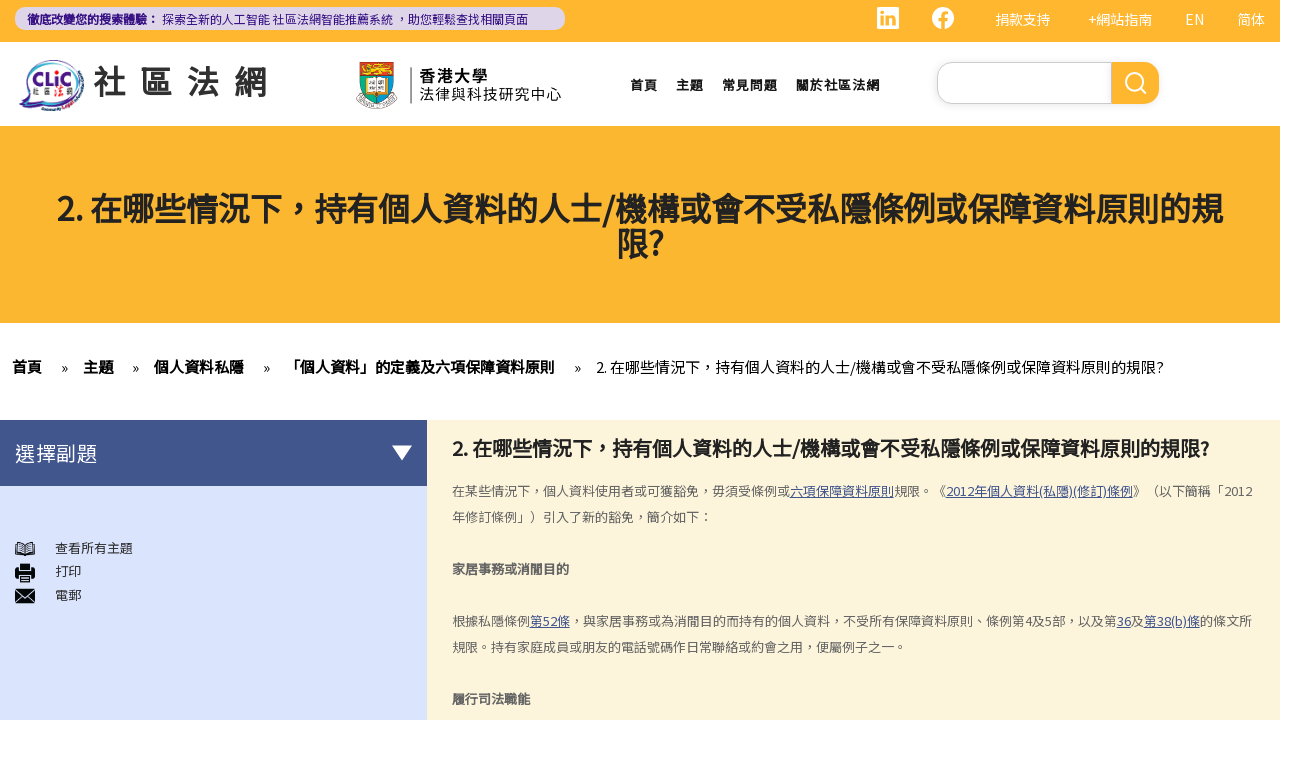

--- FILE ---
content_type: text/html; charset=UTF-8
request_url: https://clic.org.hk/zh/topics/personalDataPrivacy/6_data_protection_principles/q2
body_size: 16740
content:
<!DOCTYPE html>
<html lang="zh-hant" dir="ltr" prefix="content: http://purl.org/rss/1.0/modules/content/  dc: http://purl.org/dc/terms/  foaf: http://xmlns.com/foaf/0.1/  og: http://ogp.me/ns#  rdfs: http://www.w3.org/2000/01/rdf-schema#  schema: http://schema.org/  sioc: http://rdfs.org/sioc/ns#  sioct: http://rdfs.org/sioc/types#  skos: http://www.w3.org/2004/02/skos/core#  xsd: http://www.w3.org/2001/XMLSchema# ">
  <head> 
    <meta charset="utf-8" />
<link rel="canonical" href="https://clic.org.hk/zh/topics/personalDataPrivacy/6_data_protection_principles/q2" />
<meta name="Generator" content="Drupal 10 (https://www.drupal.org)" />
<meta name="MobileOptimized" content="width" />
<meta name="HandheldFriendly" content="true" />
<meta name="viewport" content="width=device-width, initial-scale=1.0" />
<link rel="icon" href="/sites/default/files/logo_0_0.png" type="image/png" />
<link rel="alternate" hreflang="en" href="https://clic.org.hk/en/topics/personalDataPrivacy/6_data_protection_principles/q2" />
<link rel="alternate" hreflang="zh-hant" href="https://clic.org.hk/zh/topics/personalDataPrivacy/6_data_protection_principles/q2" />
<link rel="alternate" hreflang="zh-hans" href="https://clic.org.hk/cn/topics/personalDataPrivacy/6_data_protection_principles/q2" />
<link rel="prev" href="/zh/topics/personalDataPrivacy/6_data_protection_principles/q1" />
<link rel="up" href="/zh/topics/personalDataPrivacy/6_data_protection_principles" />
<link rel="next" href="/zh/topics/personalDataPrivacy/6_data_protection_principles/q3" />

    <link rel="icon" href="/sites/default/files/android-icon-192x192.png" sizes="192x192" />
    <link rel="apple-touch-icon" href="/sites/default/files/apple-icon-180x180.png" sizes="180x180" />
    <title>2. 在哪些情況下，持有個人資料的人士/機構或會不受私隱條例或保障資料原則的規限? | Community Legal Information Centre (CLIC)</title>
    <link rel="stylesheet" media="all" href="/sites/default/files/css/css_Z-Bulzly4inhq9oXzKigBbW2mbyI7dtUrVdxvEK8c2c.css?delta=0&amp;language=zh-hant&amp;theme=gavias_amon&amp;include=eJxVjUEKwzAMBD_k2o_pA4Jiq0ZUsYpXDvj3SSBQctnDzMBiwnlLK4FDpV0IC23WUlVbSV_wqdJqUJo2fCmCbDv3maxxNg3ZOqfSx4_0ze5nigAnF7hk3Cb-yePjmoivtFj4Q0P9AHbON60" />
<link rel="stylesheet" media="all" href="/sites/default/files/css/css_Q5DWUwBouigkpk6dHxXxyp4xb8R1vmr4b8qkOI5jAlA.css?delta=1&amp;language=zh-hant&amp;theme=gavias_amon&amp;include=eJxVjUEKwzAMBD_k2o_pA4Jiq0ZUsYpXDvj3SSBQctnDzMBiwnlLK4FDpV0IC23WUlVbSV_wqdJqUJo2fCmCbDv3maxxNg3ZOqfSx4_0ze5nigAnF7hk3Cb-yePjmoivtFj4Q0P9AHbON60" />
<link rel="stylesheet" media="all" href="//fonts.googleapis.com/css?family=Hind:400,300,700,500" />
<link rel="stylesheet" media="all" href="/sites/default/files/css/css_gVtSD-qG_egFcqXGUJtH314KbUl_PKJjfi80cQCKJgY.css?delta=3&amp;language=zh-hant&amp;theme=gavias_amon&amp;include=eJxVjUEKwzAMBD_k2o_pA4Jiq0ZUsYpXDvj3SSBQctnDzMBiwnlLK4FDpV0IC23WUlVbSV_wqdJqUJo2fCmCbDv3maxxNg3ZOqfSx4_0ze5nigAnF7hk3Cb-yePjmoivtFj4Q0P9AHbON60" />


    <script src="/sites/default/files/js/js_dlPoISoxceQqmaMszDq_1z0AICo_yKx4EmsBh14ec_w.js?scope=header&amp;delta=0&amp;language=zh-hant&amp;theme=gavias_amon&amp;include=eJxVjUEKwzAMBD_k2o_pA4Jiq0ZUsYpXDvj3SSBQctnDzMBiwnlLK4FDpV0IC23WUlVbSV_wqdJqUJo2fCmCbDv3maxxNg3ZOqfSx4_0ze5nigAnF7hk3Cb-yePjmoivtFj4Q0P9AHbON60"></script>


    
    
        <script async src="https://www.googletagmanager.com/gtag/js?id=G-PFCKBJG354"></script>
    <script>
      window.dataLayer = window.dataLayer || [];
      function gtag(){dataLayer.push(arguments);}
      gtag('js', new Date());

      gtag('config', 'G-PFCKBJG354');
    </script>
  </head>
  <body class="layout-no-sidebars not-preloader">
  
    <a href="#main-content" class="visually-hidden focusable">
      移至主內容
    </a>
    
      <div class="dialog-off-canvas-main-canvas" data-off-canvas-main-canvas>
    
<div class="body-page">
	 

      <header id="header" class="header-v1"><meta http-equiv="Content-Type" content="text/html; charset=utf-8">
  
      <div class="topbar">
      <div class="topbar-inner">
        <div class="container">
          <div class="content">  <div>
    <div class="language-switcher-language-url topbarlang block block-language block-language-blocklanguage-interface" id="block-languageswitcher-2" role="navigation">
  
      <h2 class="block-title" ><span>Language switcher</span></h2>
    
      <div class="content block-content">
      <ul class="links"><li hreflang="en" data-drupal-link-system-path="node/846" class="en"><a href="/en/topics/personalDataPrivacy/6_data_protection_principles/q2" class="language-link" hreflang="en" data-drupal-link-system-path="node/846">EN</a></li><li hreflang="zh-hans" data-drupal-link-system-path="node/846" class="zh-hans"><a href="/cn/topics/personalDataPrivacy/6_data_protection_principles/q2" class="language-link" hreflang="zh-hans" data-drupal-link-system-path="node/846">简体</a></li><li></li></ul>
    </div>
  </div>
<div id="block-sitemapblockzh-2" class="topbarsitemap block block-block-content block-block-content05f0ac50-90ed-4821-9606-1236db6934d2">
  
      <h2 class="block-title" ><span>Sitemap Block (Zh)</span></h2>
    
      <div class="content block-content">
        <div class="layout layout--onecol">
    <div  class="layout__region layout__region--content">
                  <div><div style="display:flex;"><a style="display:inline;height:22px;" href="https://www.linkedin.com/showcase/clichk/"><svg height="22px" viewbox="0 0 16 16 " width="22px" xmlns="http://www.w3.org/2000/svg"><path d="M0 1.146C0 .513.526 0 1.175 0h13.65C15.474 0 16 .513 16 1.146v13.708c0 .633-.526 1.146-1.175 1.146H1.175C.526 16 0 15.487 0 14.854V1.146zm4.943 12.248V6.169H2.542v7.225h2.401zm-1.2-8.212c.837 0 1.358-.554 1.358-1.248-.015-.709-.52-1.248-1.342-1.248-.822 0-1.359.54-1.359 1.248 0 .694.521 1.248 1.327 1.248h.016zm4.908 8.212V9.359c0-.216.016-.432.08-.586.173-.431.568-.878 1.232-.878.869 0 1.216.662 1.216 1.634v3.865h2.401V9.25c0-2.22-1.184-3.252-2.764-3.252-1.274 0-1.845.7-2.165 1.193v.025h-.016a5.54 5.54 0 0 1 .016-.025V6.169h-2.4c.03.678 0 7.225 0 7.225h2.4z" fill="white"></path></svg></a><a style="display:inline;height:22px;padding-right:8px;" href="https://www.facebook.com/people/Community-Legal-Information-Centre-%E7%A4%BE%E5%8D%80%E6%B3%95%E7%B6%B2/100092315826255/"><svg height="22px" viewbox="0 0 16 16" width="22px" xmlns="http://www.w3.org/2000/svg"><path d="M16 8.049c0-4.446-3.582-8.05-8-8.05C3.58 0-.002 3.603-.002 8.05c0 4.017 2.926 7.347 6.75 7.951v-5.625h-2.03V8.05H6.75V6.275c0-2.017 1.195-3.131 3.022-3.131.876 0 1.791.157 1.791.157v1.98h-1.009c-.993 0-1.303.621-1.303 1.258v1.51h2.218l-.354 2.326H9.25V16c3.824-.604 6.75-3.934 6.75-7.951z" fill="white"></path></svg></a><div style="display:inline;padding-right:4px;vertical-align:middle;"><a href="https://eform.giving.hku.hk/zend/online_donation/community_legal_information_centre">捐款支持</a></div><div style="display:inline;vertical-align:middle;"><a href="/zh/sitemap">+網站指南</a></div></div></div>
      
    </div>
  </div>

    </div>
  </div>
<div id="block-gavias-amon-crecnews" class="block block-block-content block-block-contentf5e76c9d-c5ed-4c97-bb7b-07514a97853f no-title">
  
    
      <div class="content block-content">
        <div class="layout layout--onecol">
    <div  class="layout__region layout__region--content">
                  <div><div class="visible-md-block" style="background-color:#ded6e8;border-radius:10px;margin:0px;max-width:47%;"><p style="line-height:1.25;padding:2px 8px 2px 12px;"><a style="color:#391385;font-size:12px;padding-left:0px;" href="https://clic.org.hk/app/recommender"><strong>徹底改變您的搜索體驗：</strong> 探索全新的人工智能 <span style="text-decoration:underline solid 1px;text-underline-offset:1px;">社區法網智能推薦系統</span> ，助您輕鬆查找相關頁面</a></p></div><div class="visible-lg-block" style="background-color:#ded6e8;border-radius:10px;max-width:44%;"><p style="line-height:1.25;padding:3px 8px 3px 12px;"><a style="color:#391385;font-size:12px;padding-left:0px;" href="https://clic.org.hk/app/recommender"><strong>徹底改變您的搜索體驗：</strong> 探索全新的人工智能 <span style="text-decoration:underline solid 1px;text-underline-offset:1px;">社區法網智能推薦系統</span> ，助您輕鬆查找相關頁面</a></p></div><div class="container-fluid hidden-md hidden-lg"><div class="row"><div class="col-xs-12 col-md-6" style="background-color:#ded6e8;border-radius:10px;margin:0px;padding:0px;"><p style="line-height:1.2;padding:3px 10px 3px 10px;"><a style="color:#391385;font-size:12px;padding-left:0px;" href="https://clic.org.hk/app/recommender"><strong>徹底改變您的搜索體驗：</strong> 探索全新的人工智能 <span style="text-decoration:underline solid 1px;text-underline-offset:1px;">社區法網智能推薦系統</span> ，助您輕鬆查找相關頁面</a></p></div></div></div></div>
      
    </div>
  </div>

    </div>
  </div>

  </div>
</div> 
        </div>
      </div>
    </div>
  
      

                                                      
                                                                              			   				  			   		                      			   				  			   		          
                              
      
      <div id="custom_header">
    <div class="container">
        <div class="row">
            <div class="col-lg-4 col-md-4 col-sm-4 col-xs-8 branding customlogo">
                                    <div>
    <div id="block-logo" class="block block-block-content block-block-content35a3197c-937b-4ad0-a8e9-144b34c8d825 no-title">
  
    
      <div class="content block-content">
        <div class="layout layout--onecol">
    <div  class="layout__region layout__region--content">
                  <div><p><a href="/zh"><img alt="logo" data-entity-type="file" data-entity-uuid="3a4dd9f7-429a-40cc-b6c5-91f227fd733d" src="/sites/default/files/inline-images/logo.gif" width="150" height="117" /></a><a href="/zh">社區法網</a></p>
</div>
      
    </div>
  </div>

    </div>
  </div>

  </div>

                            </div>
            <div class="col-lg-3 col-md-3 col-sm-4 col-xs-8 branding2 customlogo">
                                    <div>
    <div id="block-headercssblock-2" class="block block-block-content block-block-content084e331b-8ff0-45f1-b64e-b7ceb5c189a2 no-title">
  
    
      <div class="content block-content">
        <div class="layout layout--onecol">
    <div  class="layout__region layout__region--content">
                  <div><style type="text/css">
/*<![CDATA[*/

@media not all and (min-resolution:.001dpcm){ 
	@supports (-webkit-appearance:none) and (stroke-color:transparent) {
	    .branding{
			width:36% !important; 
		}
		.navigation .gva_menu > li > a{
			font-weight:500 !important;
		}
	}
}

/*]]>*/
</style></div>
      
    </div>
  </div>

    </div>
  </div>
<div id="block-logo-3" class="block block-block-content block-block-content7033f853-2ec2-4e89-810a-15eb8412c05c no-title">
  
    
      <div class="content block-content">
        <div class="layout layout--onecol">
    <div  class="layout__region layout__region--content">
                  <div><p><a href="https://www.lawtech.hk/"><img alt="center hku logo" data-entity-type="file" data-entity-uuid="5539a686-b77f-433d-bc61-387e7e3896d4" src="/sites/default/files/inline-images/Centre-Logo-ZH.png" width="750" height="167" /></a></p>
</div>
      
    </div>
  </div>

    </div>
  </div>

  </div>

                            </div>
            <div class="col-lg-3 col-md-2 col-sm-4 col-xs-4 p-static custommenu">
                <div class="main-menu">
                    <div class="area-main-menu">
                      <div class="area-inner">
                                                    <div>
    
<nav role="navigation" aria-labelledby="block-gavias-amon-main-menu-menu" id="block-gavias-amon-main-menu" class="block block-menu navigation menu--main">
            
  <h2 class="visually-hidden" id="block-gavias-amon-main-menu-menu">Main navigation</h2>
  

                    <div class="content">
                
        
<div class="gva-navigation">

              <ul class="clearfix gva_menu gva_menu_main">
              
                      

      
      <li  class="menu-item ">
        <a href="/zh">
                    首頁

            
        </a>
        
          

        
      </li>
          
                      

      
      <li  class="menu-item ">
        <a href="/zh/topics">
                    主題

            
        </a>
        
          

        
      </li>
          
                      

      
      <li  class="menu-item ">
        <a href="/zh/faqs">
                    常見問題

            
        </a>
        
          

        
      </li>
          
                      

      
      <li  class="menu-item ">
        <a href="/zh/about-clic">
                    關於社區法網

            
        </a>
        
          

        
      </li>
        </ul>
  


</div>


<div id="menu-bar" class="menu-bar">
  <span class="one"></span>
  <span class="two"></span>
  <span class="three"></span>
</div>
      </div>
    
</nav>

       

  </div>

                          
                      </div>
                   </div>
                </div> 
            </div>
            <div class="col-lg-2 col-md-4 col-sm-4 col-xs-4 p-static languagearea">
                			        <div class="language area">
				          <div>
    


<div class="search-block-form block block-search container-inline" data-drupal-selector="search-block-form" id="block-searchform-2" role="search">
  
    
      <div class="content container-inline">
        <form action="/zh/search/node" method="get" id="search-block-form" accept-charset="UTF-8" class="search-form search-block-form">
  <div class="js-form-item form-item js-form-type-search form-item-keys js-form-item-keys form-no-label">
      <label for="edit-keys" class="visually-hidden">Search</label>
        <input title="輸入您想要搜尋的關鍵字。" data-drupal-selector="edit-keys" type="search" id="edit-keys" name="keys" value="" size="15" maxlength="128" class="form-search" />

        </div>
<div data-drupal-selector="edit-actions" class="form-actions js-form-wrapper form-wrapper" id="edit-actions"><input class="search-form__submit button js-form-submit form-submit" data-drupal-selector="edit-submit" type="submit" id="edit-submit" value="Search" />
</div>

</form>

    </div>
  </div>


  </div>

			        </div>
		                    </div>
        </div>
    </div>
</div>
</header>

	

				<div class="breadcrumbs_title area">
				  <div>
    <div id="block-gavias-amon-page-title" class="block block-core block-page-title-block no-title">
  
    
      <div class="content block-content">
      

  <h1 class="title page-title">
<span>2. 在哪些情況下，持有個人資料的人士/機構或會不受私隱條例或保障資料原則的規限?</span>
</h1>


    </div>
  </div>

  </div>

			</div>
			
   		<div class="breadcrumbs">
			<div class="container">
				<div class="content-inner">
					  <div>
    <div id="block-breadcrumbs" class="block block-system block-system-breadcrumb-block no-title">
  
    
      <div class="content block-content">
        <nav class="breadcrumb" role="navigation" aria-labelledby="system-breadcrumb">
    <h2 id="system-breadcrumb" class="visually-hidden">導航連結</h2>
    <ol>
      
                <li>
                  <a href="/zh">首頁</a>
              </li>
                <li>
                  <a href="https://clic.org.hk/zh/topics">Topics</a>
              </li>
                <li>
                  <a href="https://clic.org.hk/zh/topics/personalDataPrivacy">個人資料私隱</a>
              </li>
                <li>
                  <a href="https://clic.org.hk/zh/topics/personalDataPrivacy/6_data_protection_principles">「個人資料」的定義及六項保障資料原則</a>
              </li>
                <li>
                  <a href="https://clic.org.hk/zh/topics/personalDataPrivacy/6_data_protection_principles/q2">2. 在哪些情況下，持有個人資料的人士/機構或會不受私隱條例或保障資料原則的規限?</a>
              </li>
        </ol>
  </nav>

    </div>
  </div>

  </div>

				</div>	
			</div> 
		</div>
		
	
	<div role="main" class="main main-page">
	
		<div class="clearfix"></div>
		<div class="slideshow_content area">
			
		</div>
		
		
				
		<div class="clearfix"></div>
		
		
	<div class="clearfix"></div>
		<div id="content" class="content content-full">
			<div class="container">
				<div class="content-main-inner">
					<div class="row">
						
													
							 		
																										
                   

						<div id="page-main-content" class="main-content col-xs-12 col-md-8 col-md-push-4 sb-l ">

							<div class="main-content-inner">
								
								
																	<div class="content-main">
										  <div>
    <div id="block-gavias-amon-content" class="block block-system block-system-main-block no-title">
  
    
      <div class="content block-content">
      

<article data-history-node-id="846" class="node node--type-clic-data-detail node--view-mode-full clearfix">
  <header><meta http-equiv="Content-Type" content="text/html; charset=utf-8">
    
            
      </header>
  <div class="node__content clearfix">
      <div class="layout layout--onecol">
    <div  class="layout__region layout__region--content">
                  <div class="text-detail"><h2>2. 在哪些情況下，持有個人資料的人士/機構或會不受私隱條例或保障資料原則的規限?</h2>

<p>在某些情況下，個人資料使用者或可獲豁免，毋須受條例或<a href="https://www.clic.org.hk/zh/topics/personalDataPrivacy/6_data_protection_principles/">六項保障資料原則</a>規限。《<a href="https://www.gld.gov.hk/egazette/pdf/20121627/cs12012162718.pdf">2012年個人資料(私隱)(修訂)條例</a>》（以下簡稱「2012年修訂條例」）引入了新的豁免，簡介如下：</p>

<p> </p>

<p><strong>家居事務或消閒目的</strong></p>

<p> </p>

<p>根據私隱條例<a href="http://www.hklii.hk/chi/hk/legis/ord/486/s52.html">第52條</a>，與家居事務或為消閒目的而持有的個人資料，不受所有保障資料原則、條例第4及5部，以及第<a href="https://www.hklii.hk/tc/legis/ord/486/s36">36</a>及<a href="https://www.hklii.hk/tc/legis/ord/486/s38">第38(b)條</a>的條文所規限。持有家庭成員或朋友的電話號碼作日常聯絡或約會之用，便屬例子之一。</p>

<p> </p>

<p><strong>履行司法職能</strong></p>

<p> </p>

<p>根據私隱條例<a href="https://www.hklii.hk/tc/legis/ord/486/s51">第51A條</a>（經<a href="https://www.gld.gov.hk/egazette/pdf/20121627/cs12012162718.pdf">2012年個人資料(私隱)(修訂)條例</a>》所新增），由法院、裁判官或司法人員在執行司法職能的過程中持有的個人資料，可獲豁免，不受所有保障資料原則、條例第4及5部及第<a href="https://www.hklii.hk/tc/legis/ord/486/s36">36</a>及<a href="https://www.hklii.hk/tc/legis/ord/486/s38">第38(b)條</a>的條文所規限。</p>

<p> </p>

<p><strong>與僱傭有關的用途</strong></p>

<p> </p>

<p>在某些情況下，資料使用者或可免受部分（非全部）<a href="https://www.clic.org.hk/zh/topics/personalDataPrivacy/6_data_protection_principles/">六項保障資料原則</a>所規限。</p>

<p> </p>

<p>私隱條例<a href="https://www.hklii.hk/tc/legis/ord/486/s53">第53條</a>、<a href="https://www.hklii.hk/tc/legis/ord/486/s54">第54條</a>、<a href="https://www.hklii.hk/tc/legis/ord/486/s55">第55條</a>及<a href="https://www.hklii.hk/tc/legis/ord/486/s56">第56條</a>指出，如個人資料作下列與僱傭工作有關的用途，便可得到豁免而不需要受到查閱資料要求（<a href="https://www.clic.org.hk/zh/topics/personalDataPrivacy/6_data_protection_principles/">第六項保障資料原則</a>及<a href="https://www.hklii.hk/tc/legis/ord/486/s18">第18(1)(b)條</a>）的條文所規限。上述條文要求資料使用者向資料當事人提供其所掌握的關於該當事人的所有個人資料。這些資料可包括：</p>

<p> </p>

<ul><li>與職工策劃有關的個人資料 ;</li>
	<li>在進行某些工作能力評核程序過程中取得的個人資料，而有關評核仍未有決定，且針對該等決定提出上訴是容許的，包括僱用、晉升、授予名銜、獎學金或利益、免除職位或紀律行動等的相關程序</li>
	<li>填補某職位前所需取得的個人評介，直至已填補該職位為止。</li>
</ul><p><strong> </strong></p>

<p><strong>防止或偵查罪行</strong></p>

<p> </p>

<p>根據私隱條例<a href="https://www.hklii.hk/tc/legis/ord/486/s58">第58條</a>，為防止或偵查罪案之目的而持有的個人資料可得到豁免，毋須受到查閱資料要求(<a href="https://www.clic.org.hk/zh/topics/personalDataPrivacy/6_data_protection_principles/">第六項保障資料原則</a>及<a href="https://www.hklii.hk/tc/legis/ord/486/s18">第18(1)(b)條</a>)和限制資料用途(<a href="https://www.clic.org.hk/zh/topics/personalDataPrivacy/6_data_protection_principles/">第三項保障資料原則</a>)的條文所規限。</p>

<p> </p>

<p><strong>健康原因</strong></p>

<p> </p>

<p>根據私隱條例<a href="https://www.hklii.hk/tc/legis/ord/486/s59">第59條</a>，與資料當事人的身體或精神健康有關的個人資料，可獲豁免而不受查閱資料要求(<a href="https://www.clic.org.hk/zh/topics/personalDataPrivacy/6_data_protection_principles/">第六項保障資料原則</a>及<a href="https://www.hklii.hk/tc/legis/ord/486/s18">第18(1)(b)條</a>)和限制資料用途(<a href="https://www.clic.org.hk/zh/topics/personalDataPrivacy/6_data_protection_principles/">第三項保障資料原則</a>)的條文所規限，前提是使用該等條文的話，若相當可能會對該資料當事人的身體或精神健康造成嚴重損害，或者相當可能會對其他人的身體或精神健康造成嚴重損害，則可獲豁免。</p>

<p><br />
此外，根據<a href="https://www.hklii.hk/tc/legis/ord/486/s59">第59(2)條</a>（由2012年起生效），有關資料當事人的身份或所在地的個人資料，如果使用限制資料用途的條文便相當可能會對該資料當事人或其他人的身體或精神健康造成嚴重損害，則可獲豁免，不受<a href="https://www.clic.org.hk/zh/topics/personalDataPrivacy/6_data_protection_principles/">第三項保障資料原則</a>規限。</p>

<p> </p>

<p><strong>未成年人的照顧及監護</strong></p>

<p> </p>

<p>根據私隱條例<a href="https://www.hklii.hk/tc/legis/ord/486/s59A">第59A條</a>（由2012年起生效），凡香港警務處或香港海關向未成年人的父母或監護人轉移或披露該未成年人的個人資料，如果該項轉移或披露符合該未成年人的利益，或其目的是方便該有關人士妥善照顧及監護該未成年人，則可獲豁免，不受<a href="https://www.clic.org.hk/zh/topics/personalDataPrivacy/6_data_protection_principles">第三項保障資料原則</a>規限。</p>

<p> </p>

<p><strong>法律專業保密權</strong></p>

<p> </p>

<p>根據私隱條例<a href="https://www.hklii.hk/tc/legis/ord/486/s60">第60條</a>，假如個人資料包含某些受法律專業保密權保護的資料，則包含該等資訊的個人資料可獲豁免，不受查閱資料要求(<a href="https://www.clic.org.hk/zh/topics/personalDataPrivacy/6_data_protection_principles/">第六項保障資料原則</a>及<a href="https://www.hklii.hk/tc/legis/ord/486/s18">第18(1)(b)條</a>)的條文規限。</p>

<p> </p>

<p><strong>法律程序</strong></p>

<p> </p>

<p>根據私隱條例<a href="https://www.hklii.hk/tc/legis/ord/486/s60B">第60B條</a>（由2012年起生效），當個人資料用於下列程序時，可獲豁免，不受<a href="https://www.clic.org.hk/zh/topics/personalDataPrivacy/6_data_protection_principles/">第三項保障資料原則</a>規限：</p>

<p> </p>

<ul><li>由任何成文法則、法律規則或香港法院的命令所規定或授權使用的，或是根據任何成文法則而規定或授權使用的；</li>
	<li>在與香港進行的法律程序有關連的情況下被規定而使用的；或</li>
	<li>為確立、行使或維護在香港的法律權利所需要使用的。</li>
</ul><p><strong> </strong></p>

<p><strong>導致自己入罪</strong></p>

<p> </p>

<p>根據私隱條例<a href="https://www.hklii.hk/tc/legis/ord/486/s60A">第60A條</a>，如果資料使用者依從<a href="https://www.clic.org.hk/zh/topics/personalDataPrivacy/6_data_protection_principles">第六項保障資料原則</a>及<a href="https://www.hklii.hk/tc/legis/ord/486/s18">第18(1)(b)條</a>提出的查閱資料獲取要求，可能會因此而證明自己干犯任何本條例訂定以外的罪行，則該等資料不受該等條文規限。此外，如果資料使用者依從該等條文而披露某項資訊，該項資訊不得用於檢控該資料使用者，指控他干犯私隱條例下列明的罪行。</p>

<p> </p>

<p><strong>新聞活動</strong></p>

<p> </p>

<p>根據私隱條例<a href="https://www.hklii.hk/tc/legis/ord/486/s61">第61條</a>，如資料使用者為進行新聞活動而持有個人資料，該等資料不受<a href="https://www.clic.org.hk/zh/topics/personalDataPrivacy/6_data_protection_principles">第六項保障資料原則</a>及第<a href="https://www.hklii.hk/tc/legis/ord/486/s18">18(1)(b)</a>條及<a href="https://www.hklii.hk/tc/legis/ord/486/s38">38(i)</a>條的查閱資料要求所規限，除非及直至該等資料已發表或播放；及不受第<a href="https://www.hklii.hk/tc/legis/ord/486/s36">36</a>條及第<a href="https://www.hklii.hk/tc/legis/ord/486/s38">38(b)</a>條的查閱資料要求所規限。如資料使用者有合理理由相信發表該等資料是符合公眾利益，亦可不受限制資料用途（<a href="https://www.clic.org.hk/zh/topics/personalDataPrivacy/6_data_protection_principles/">第三項保障資料原則</a>）的條文所規限。</p>

<p><br />
個人資料私隱專員公署曾報道一宗涉及新聞活動的公眾利益的上訴個案。在這個案中，一間教育機構的院長向新聞記者披露了一名職員的個人資料，藉以反駁該職員對院校的指控，以維護院校的聲譽。此舉被公署視為符合公眾利益，有助作出公平及平衡的新聞報導(請登入公署之投訴個案簡述，以參閱全部內容 ) 。</p>

<p> </p>

<p><strong>統計及研究</strong></p>

<p> </p>

<p>根據私隱條例<a href="https://www.hklii.hk/tc/legis/ord/486/s62">第62條</a>，如果個人資料僅僅用於製備統計數字或進行研究，而且所得的統計數字或研究成果不會以識辨資料當事人的身分的形式提供，則可獲豁免，不受<a href="https://www.clic.org.hk/zh/topics/personalDataPrivacy/6_data_protection_principles/">第三項保障資料原則</a>的條文所規限。</p>

<p> </p>

<p><strong>人類胚胎</strong></p>

<p> </p>

<p>根據私隱條例<a href="https://www.hklii.hk/tc/legis/ord/486/s63A">第63A條</a>，如果個人資料包含可顯示某人是（或可能是）經由生殖科技程序而誕生的資訊，只要是根據《<a href="http://www.hklii.hk/chi/hk/legis/ord/561/">人類生殖科技條例</a>》<a href="http://www.hklii.hk/chi/hk/legis/ord/561/s33.html">第33條</a>披露該資料，則可獲豁免，不受<a href="https://www.clic.org.hk/zh/topics/personalDataPrivacy/6_data_protection_principles/">第六項保障資料原則</a>及<a href="https://www.hklii.hk/tc/legis/ord/486/s18">第18(1)(b)條</a>的條文所規限。</p>

<p> </p>

<p><strong>盡職審查</strong></p>

<p> </p>

<p>根據私隱條例<a href="https://www.hklii.hk/tc/legis/ord/486/s63B">第63B條</a>（由2012年起生效），如果個人資料使用者為了進行業務合併、收購或財產轉移而作出盡職審查，因而轉移或披露個人資料，而某些條件獲符合，則該等個人資料可獲豁免，不受限制資料用途（<a href="https://www.clic.org.hk/zh/topics/personalDataPrivacy/6_data_protection_principles/">第三項保障資料原則</a>）的條文所規限。</p>

<p> </p>

<p><strong>緊急情況</strong></p>

<p> </p>

<p>根據私隱條例<a href="https://www.hklii.hk/tc/legis/ord/486/s63C">第63C條</a>（由2012年起生效），如依從<a href="http://www.hklii.hk/chi/hk/legis/ord/486/sch1.html">第1(3)項保障資料原則</a>及<a href="https://www.clic.org.hk/zh/topics/personalDataPrivacy/6_data_protection_principles">第三項保障資料原則</a>處理個人資料，便相當可能不利於識辨某名正處於危及生命的處境之中的人士之身份，將該名人士的處境告知其家人，及進行緊急拯救行動或提供緊急救助服務，則該等個人資料可獲豁免，不受該等條文所規限。</p>

<p> </p>

<p><strong>轉移資料到政府檔案處</strong></p>

<p> </p>

<p>根據私隱條例<a href="https://www.hklii.hk/tc/legis/ord/486/s63D">第63D條</a>（由2012年起生效），轉移到政府檔案處的紀錄中，若載有個人資料，而政府檔案處是為了評核該等記錄是否須予保存而使用該等資料，或是為了整理及保存該等記錄，此類情況可獲豁免，不受<a href="https://www.clic.org.hk/zh/topics/personalDataPrivacy/6_data_protection_principles/#principle_3">第三項保障資料原則</a>的條文所規限。</p>

<p> </p></div>
      
    </div>
  </div>
  <nav role="navigation" aria-labelledby="book-label-1683">
    
          <h2>Book traversal links for 2. Are there any situations in which the persons/companies holding personal data may be exempt from the Ordinance or the Data Protection Principles?</h2>
      <ul class="custom-node-link">
              <li>
          <a href="/zh/topics/personalDataPrivacy/6_data_protection_principles/q1" class="page-previous" rel="prev" title="到上一頁"><b class="en">‹ previous</b> <b class="zhant">‹ 上一頁</b> <b class="zhans">‹ 上一页</b></a>
        </li>
                    <li>
          <a href="/zh/topics/personalDataPrivacy/6_data_protection_principles" class="page-up" title="到父頁面"> <b class="en">back to top</b> <b class="zhant">返回首頁</b> <b class="zhans">返回首页</b></a>
        </li>
                    <li>
          <a href="/zh/topics/personalDataPrivacy/6_data_protection_principles/q3" class="page-next" rel="next" title="到下一頁 ›"> <b class="en">next ›</b><b class="zhant">下一頁 ›</b> <b class="zhans">下一页 ›</b></a>
        </li>
          </ul>
      </nav>

  </div>
</article>

    </div>
  </div>
<div id="block-cssblock" class="block block-block-content block-block-contentf6ec741b-c626-4e80-be44-ae39449966cd no-title">
  
    
      <div class="content block-content">
        <div class="layout layout--onecol">
    <div  class="layout__region layout__region--content">
                  <div><style type="text/css">
/*<![CDATA[*/
#topic .row .p-static{
   flex:0 19%;
   width:19%;
}
.custom-date{
  margin:0 23px 2rem !important;
}
.sitemap .sitemap-item.sitemap-plugin--book h2{
display: none;
}
#block-gavias-amon-content form input, 
#block-gavias-amon-content form textarea {
    font-family: 'Noto Sans HK', sans-serif !important;
}

/*]]>*/
</style></div>
      
    </div>
  </div>

    </div>
  </div>

  </div>

									</div>
								
															</div>

						</div>

						<!-- Sidebar Left -->
													
														 		
							
							<div class="col-md-4 col-md-pull-8 col-sm-12 col-xs-12 sidebar sidebar-left">
								<div class="sidebar-inner">
									  <div>
    <div id="block-booknavigation" class="block block-book block-book-navigation">
  
      <h2 class="block-title" ><span>選擇副題</span></h2>
    
      <div class="content block-content">
      


        <ul>
          	
              <li class="expanded dropdown active open">
        <a href="/zh/topics/personalDataPrivacy/6_data_protection_principles" class="dropdown-toggle" data-toggle="dropdown" aria-expanded="true">「個人資料」的定義及六項保障資料原則 <span class="caret"></span></a>
                            <ul class="dropdown-menu">
          	
              <li>
        <a href="/zh/topics/personalDataPrivacy/6_data_protection_principles/q1" hreflang="zh-hant">1. 若違反保障資料原則，會有甚麼後果?</a>
                  </li>
          	
              <li class="active open">
        <a href="/zh/topics/personalDataPrivacy/6_data_protection_principles/q2" hreflang="zh-hant">2. 在哪些情況下，持有個人資料的人士/機構或會不受私隱條例或保障資料原則的規限?</a>
                  </li>
          	
              <li>
        <a href="/zh/topics/personalDataPrivacy/6_data_protection_principles/q3" hreflang="zh-hant">3. 保障資料原則是否亦適用於將個人資料外判處理的情形？</a>
                  </li>
          	
              <li>
        <a href="/zh/topics/personalDataPrivacy/6_data_protection_principles/q4" hreflang="zh-hant">4. 在瀏覽互聯網時，我發現自己一幅相片被放在某個本地網站內，但該網站並無事先取得我的同意，估計這幅相是當我在逛街購物時被人在商場內偷拍的。我可否根據《個人資料(私隱)條例》去控告有關網站管理人或攝影師 ?</a>
                  </li>
          	
              <li>
        <a href="/zh/topics/personalDataPrivacy/6_data_protection_principles/delete_data" hreflang="zh-hant">5. 我在訂閱服務提供者的服務時向它提供了我的個人資料。我可以請求它刪除我的個人資料嗎？</a>
                  </li>
          	
              <li>
        <a href="/zh/topics/personalDataPrivacy/6_data_protection_principles/functions_of_PCPD" hreflang="zh-hant">6. 個人資料私隱專員公署的職能是甚麼?</a>
                  </li>
        </ul>
  
            </li>
          	
              <li class="expanded dropdown">
        <a href="/zh/topics/personalDataPrivacy/consumer_credit_data" class="dropdown-toggle" data-toggle="dropdown" aria-expanded="true">個人信貸資料 (有關銀行或財務公司提供信貸的紀錄) <span class="caret"></span></a>
                            <ul class="dropdown-menu">
          	
              <li>
        <a href="/zh/topics/personalDataPrivacy/consumer_credit_data/q1" hreflang="zh-hant">1. 信貸報告會包含甚麼資料? 我如何能夠向信貸資料服務機構索取關於自己的信貸報告?</a>
                  </li>
          	
              <li>
        <a href="/zh/topics/personalDataPrivacy/consumer_credit_data/q2" hreflang="zh-hant">2. 如我發現自己的信貸報告的資料不準確，可採取什麼行動？</a>
                  </li>
          	
              <li>
        <a href="/zh/topics/personalDataPrivacy/consumer_credit_data/q3" hreflang="zh-hant">3. 信貸提供者是否可在任何時間取得我的信貸報告？</a>
                  </li>
          	
              <li>
        <a href="/zh/topics/personalDataPrivacy/consumer_credit_data/q4" hreflang="zh-hant">4. 哪些關於借款人/欠債人的資料是信貸提供者不得向信貸資料服務機構報告？</a>
                  </li>
          	
              <li>
        <a href="/zh/topics/personalDataPrivacy/consumer_credit_data/q5" hreflang="zh-hant">5. 如我為朋友的銀行貸款作擔保人，該銀行可否向信貸資料服務機構披露我作為擔保人的身分？若由個別人士作擔保的貸款是屬於公司貸款，《個人信貸資料實務守則》有無作出說明？</a>
                  </li>
          	
              <li>
        <a href="/zh/topics/personalDataPrivacy/consumer_credit_data/q6" hreflang="zh-hant">6. 信貸提供者是否必需要向信貸資料服務機構提供借款人或擔保人的所有貸款帳戶資料？</a>
                  </li>
          	
              <li>
        <a href="/zh/topics/personalDataPrivacy/consumer_credit_data/q7" hreflang="zh-hant">7. 信貸資料服務機構可保留我的資料多久？如我已還清整筆貸款，該機構會否在其資料庫中刪除我的信貸資料？</a>
                  </li>
          	
              <li>
        <a href="/zh/topics/personalDataPrivacy/consumer_credit_data/q8" hreflang="zh-hant">8. 讓已結束帳戶的資料繼續保留在信貸資料服務機構的資料庫內，有無好處？</a>
                  </li>
          	
              <li>
        <a href="/zh/topics/personalDataPrivacy/consumer_credit_data/q9" hreflang="zh-hant">9. 假若我向銀行借了稅務貸款，但已在2003年1月 (即實務守則生效之前) 全數清還這筆貸款，而我亦持有該銀行的信用咭多年並一直使用至今。銀行可否於2003年6月2日之後，向信貸資料服務機構提供上述所有帳戶的資料？</a>
                  </li>
          	
              <li>
        <a href="/zh/topics/personalDataPrivacy/consumer_credit_data/q10" hreflang="zh-hant">10. 如我宣布破產，信貸資料服務機構會否於資料庫中刪除我的信貸資料？如我沒有宣布破產但已參與了個人自願安排 (即法庭認可的債務重組協議)，情況會否不同?</a>
                  </li>
          	
              <li>
        <a href="/zh/topics/personalDataPrivacy/consumer_credit_data/q11" hreflang="zh-hant">11. 我的信貸資料會否受到任何保護，以防止信貸提供者作出不當查閱？</a>
                  </li>
          	
              <li>
        <a href="/zh/topics/personalDataPrivacy/consumer_credit_data/q12" hreflang="zh-hant">12. 如發現信貸提供者或信貸資料服務機構不當地處理我的資料，我可採取甚麼行動？</a>
                  </li>
          	
              <li>
        <a href="/zh/topics/personalDataPrivacy/consumer_credit_data/q13" hreflang="zh-hant">13. 私隱專員公署之查詢個案簡述 ─ 我作為信貸安排的擔保人，若銀行在 (i)批核貸款申請時及 (ii)檢討現有貸款安排時查閱我的信貸報告，銀行應否將此事通知我？如我是帳戶的持有人 (即借款人)，情況會否不同？</a>
                  </li>
          	
              <li>
        <a href="/zh/topics/personalDataPrivacy/consumer_credit_data/q14" hreflang="zh-hant">14. 私隱專員公署之查詢個案簡述 ─ 某間代表一名死者的遺產管理人的律師行去信，要求某間銀行披露一些有關死者名下帳戶的紀錄。不過，這些紀錄亦涉及與第三者有關的資料，如該銀行披露這些紀錄，是否違法？</a>
                  </li>
        </ul>
  
            </li>
          	
              <li class="expanded dropdown">
        <a href="/zh/topics/personalDataPrivacy/id_card_no_and_copy" class="dropdown-toggle" data-toggle="dropdown" aria-expanded="true">使用身分證號碼及身分證副本 <span class="caret"></span></a>
                            <ul class="dropdown-menu">
          	
              <li>
        <a href="/zh/topics/personalDataPrivacy/id_card_no_and_copy/q1" hreflang="zh-hant">1. 概括來說，別人可在甚麼情況下向我索取身分證號碼或身分證副本?</a>
                  </li>
          	
              <li>
        <a href="/zh/topics/personalDataPrivacy/id_card_no_and_copy/q2" hreflang="zh-hant">2. 大廈保安員可否要求我把身分證號碼登記在大廈入口處的訪客登記冊內？</a>
                  </li>
          	
              <li>
        <a href="/zh/topics/personalDataPrivacy/id_card_no_and_copy/q3" hreflang="zh-hant">3. 警務人員可否要求我出示身分證？</a>
                  </li>
          	
              <li>
        <a href="/zh/topics/personalDataPrivacy/id_card_no_and_copy/q4" hreflang="zh-hant">4. 準僱主可否在面試時記錄我的身分證號碼或收集我的身分證副本？</a>
                  </li>
          	
              <li>
        <a href="/zh/topics/personalDataPrivacy/id_card_no_and_copy/q5" hreflang="zh-hant">5. 若果我接受聘約，僱主可否收集我的身分證副本？</a>
                  </li>
          	
              <li>
        <a href="/zh/topics/personalDataPrivacy/id_card_no_and_copy/q6" hreflang="zh-hant">6. 如我申請成為會所會員，該會所可否要求我提供身分證號碼及身分證副本？</a>
                  </li>
          	
              <li>
        <a href="/zh/topics/personalDataPrivacy/id_card_no_and_copy/q7" hreflang="zh-hant">7. 如我申請流動電話服務，有關公司可否記錄我的身分證號碼或收集我的身分證副本？</a>
                  </li>
          	
              <li>
        <a href="/zh/topics/personalDataPrivacy/id_card_no_and_copy/q8" hreflang="zh-hant">8. 當我申請成為銀行/保險公司的客戶時，該等機構可否收集我的身分證副本？</a>
                  </li>
          	
              <li>
        <a href="/zh/topics/personalDataPrivacy/id_card_no_and_copy/q9" hreflang="zh-hant">9. 當我提供身分證號碼或身分證副本給其他人時，需要注意甚麼?</a>
                  </li>
          	
              <li>
        <a href="/zh/topics/personalDataPrivacy/id_card_no_and_copy/q10" hreflang="zh-hant">10. 別人可在甚麼情況下向我索取其他身分代號 (例如職員編號、護照號碼或病人編號)?</a>
                  </li>
          	
              <li>
        <a href="/zh/topics/personalDataPrivacy/id_card_no_and_copy/q11" hreflang="zh-hant">11. 私隱專員公署之投訴個案簡述 ─ 物業管理公司收集申請大廈入口電子咭的住客的身分證號碼，是否屬過份收集個人資料?</a>
                  </li>
          	
              <li>
        <a href="/zh/topics/personalDataPrivacy/id_card_no_and_copy/q12" hreflang="zh-hant">12. 私隱專員公署之投訴個案簡述 ─ 某人向旅行社要求退回團費及相關費用。旅行社在處理有關手續時要求該人簽署收據及提供他的香港身分證副本。這是否屬過份收集個人資料?</a>
                  </li>
        </ul>
  
            </li>
          	
              <li class="expanded dropdown">
        <a href="/zh/topics/personalDataPrivacy/in_recruit_hr_and_work" class="dropdown-toggle" data-toggle="dropdown" aria-expanded="true">招聘過程、人力資源管理及工作期間的私隱 <span class="caret"></span></a>
                            <ul class="dropdown-menu">
          	
              <li class="expanded">
        <a href="/zh/topics/personalDataPrivacy/in_recruit_hr_and_work/recruitment" hreflang="zh-hant">招聘過程</a>
                            <ul class="dropdown-menu">
          	
              <li>
        <a href="/zh/topics/personalDataPrivacy/in_recruit_hr_and_work/q1" hreflang="zh-hant">1. 甚麼是「匿名」招聘廣告？《人力資源管理實務守則》是否適用於所有招聘廣告？</a>
                  </li>
          	
              <li>
        <a href="/zh/topics/personalDataPrivacy/in_recruit_hr_and_work/q2" hreflang="zh-hant">2. 為何在招聘廣告中要求求職者遞交個人資料的僱主須表明身分？</a>
                  </li>
          	
              <li>
        <a href="/zh/topics/personalDataPrivacy/in_recruit_hr_and_work/q3" hreflang="zh-hant">3. 如僱主只在招聘廣告中刊登公司的電郵地址、電話號碼或傳真號碼作為識辨僱主身分的資料，他們可否在此情況下直接要求求職者提供個人資料？</a>
                  </li>
          	
              <li>
        <a href="/zh/topics/personalDataPrivacy/in_recruit_hr_and_work/q4" hreflang="zh-hant">4. 有些僱主只在招聘廣告中列出了他們的傳真號碼、郵寄地址或電郵地址，但卻沒有明確要求求職者提供個人資料。實務守則是否容許這種做法？</a>
                  </li>
          	
              <li>
        <a href="/zh/topics/personalDataPrivacy/in_recruit_hr_and_work/q5" hreflang="zh-hant">5. 僱主是否需要在招聘廣告中作出通知，列明求職者所提供的個人資料的用途？</a>
                  </li>
          	
              <li>
        <a href="/zh/topics/personalDataPrivacy/in_recruit_hr_and_work/q6" hreflang="zh-hant">6. 僱主可否向應徵者查詢他們有無刑事紀錄/案底？</a>
                  </li>
          	
              <li>
        <a href="/zh/topics/personalDataPrivacy/in_recruit_hr_and_work/q7" hreflang="zh-hant">7. 在一份公司職位申請表中，有一欄要求應徵者填報配偶/子女的職業。收集這些資料之目的，是要確定應徵者的親屬是否為公司的競爭對手工作。這可否接受？</a>
                  </li>
          	
              <li>
        <a href="/zh/topics/personalDataPrivacy/in_recruit_hr_and_work/q8" hreflang="zh-hant">8. 僱主可否收集求職者的身分證副本? 僱主可保留落選者的個人資料多久?</a>
                  </li>
        </ul>
  
            </li>
          	
              <li class="expanded">
        <a href="/zh/topics/personalDataPrivacy/in_recruit_hr_and_work/humanResourcesManagement" hreflang="zh-hant">人力資源管理</a>
                            <ul class="dropdown-menu">
          	
              <li>
        <a href="/zh/topics/personalDataPrivacy/in_recruit_hr_and_work/q9" hreflang="zh-hant">9. 在甚麼情況下，持有個人資料的僱主可不受私隱條例或保障資料原則所規限?</a>
                  </li>
          	
              <li>
        <a href="/zh/topics/personalDataPrivacy/in_recruit_hr_and_work/q10" hreflang="zh-hant">10. 僱主可以保存已離職僱員的個人資料多久？</a>
                  </li>
          	
              <li>
        <a href="/zh/topics/personalDataPrivacy/in_recruit_hr_and_work/q11" hreflang="zh-hant">11. 如僱主欲於報章上為前僱員刊登離職聲明，需要注意甚麼?</a>
                  </li>
          	
              <li>
        <a href="/zh/topics/personalDataPrivacy/in_recruit_hr_and_work/q12" hreflang="zh-hant">12. 僱員是否有權向僱主索取有關自己的個人資料(包括工作評核報告)的副本？</a>
                  </li>
          	
              <li>
        <a href="/zh/topics/personalDataPrivacy/in_recruit_hr_and_work/q13" hreflang="zh-hant">13. 在與僱傭事宜有關的個人資料方面，誰人應負起違反私隱條例的責任？是僱主抑或是人力資源經理？</a>
                  </li>
          	
              <li>
        <a href="/zh/topics/personalDataPrivacy/in_recruit_hr_and_work/q14" hreflang="zh-hant">14. 私隱專員公署之投訴個案簡述 ─ 職業介紹所可否為保證取得佣金，而收集求職人士的身分證副本？</a>
                  </li>
        </ul>
  
            </li>
          	
              <li class="expanded">
        <a href="/zh/topics/personalDataPrivacy/in_recruit_hr_and_work/privacyAtWork" hreflang="zh-hant">工作期間的私隱</a>
                            <ul class="dropdown-menu">
          	
              <li>
        <a href="/zh/topics/personalDataPrivacy/in_recruit_hr_and_work/privacyAtWork/q15" hreflang="zh-hant">15. 僱主在採取僱員監察措施之前(例如進行電話、攝錄、電郵或互聯網監察)，需要先考慮甚麼事情? 僱主可否向僱員進行隱蔽式/秘密監察?</a>
                  </li>
          	
              <li>
        <a href="/zh/topics/personalDataPrivacy/in_recruit_hr_and_work/privacyAtWork/q16" hreflang="zh-hant">16. 在開始進行上述之僱員監察活動前，僱主應否通知僱員? 僱主應如何處理收集得來的資料?</a>
                  </li>
          	
              <li>
        <a href="/zh/topics/personalDataPrivacy/in_recruit_hr_and_work/privacyAtWork/q17" hreflang="zh-hant">17. 我可否在家中安裝攝錄機以監察家庭傭工的活動?</a>
                  </li>
        </ul>
  
            </li>
        </ul>
  
            </li>
          	
              <li class="expanded dropdown">
        <a href="/zh/topics/personalDataPrivacy/on_internet" class="dropdown-toggle" data-toggle="dropdown" aria-expanded="true">在互聯網上的私隱 <span class="caret"></span></a>
                            <ul class="dropdown-menu">
          	
              <li>
        <a href="/zh/topics/personalDataPrivacy/on_internet/q1" hreflang="zh-hant">1. 閣下有否向互聯網服務供應商查詢其使用「用戶瀏覽紀錄」(clicktrails) 的政策﹖</a>
                  </li>
          	
              <li>
        <a href="/zh/topics/personalDataPrivacy/on_internet/q2" hreflang="zh-hant">2. 對方是否要求閣下在網上提交個人資料？</a>
                  </li>
          	
              <li>
        <a href="/zh/topics/personalDataPrivacy/on_internet/q3" hreflang="zh-hant">3. 有否設定瀏覽器在接受「曲奇」(cookies)檔案前先徵求閣下的同意？</a>
                  </li>
          	
              <li>
        <a href="/zh/topics/personalDataPrivacy/on_internet/q4" hreflang="zh-hant">4. 閣下對於促銷電郵感到厭煩嗎?</a>
                  </li>
        </ul>
  
            </li>
          	
              <li class="expanded dropdown">
        <a href="/zh/topics/personalDataPrivacy/direct_marketing_and_cold_calling" class="dropdown-toggle" data-toggle="dropdown" aria-expanded="true">直接促銷涉及的私隱問題 <span class="caret"></span></a>
                            <ul class="dropdown-menu">
          	
              <li>
        <a href="/zh/topics/personalDataPrivacy/direct_marketing_and_cold_calling/A" hreflang="zh-hant">A. 資料使用者將個人資料用於本身的直接促銷活動</a>
                  </li>
          	
              <li>
        <a href="/zh/topics/personalDataPrivacy/direct_marketing_and_cold_calling/B" hreflang="zh-hant">B. 資料使用者將個人資料提供予第三者作直接促銷</a>
                  </li>
          	
              <li>
        <a href="/zh/topics/personalDataPrivacy/direct_marketing_and_cold_calling/q1" hreflang="zh-hant">1. 私隱專員公署之投訴個案簡述 ─ 儘管一名業主不斷作出拒絕，但地產代理仍繼續利用該業主的住宅電話及手提電話號碼聯絡她，力圖勸她透過該地產代理公司出售她的物業。這是否違反了私隱條例第35G條？</a>
                  </li>
          	
              <li>
        <a href="/zh/topics/personalDataPrivacy/direct_marketing_and_cold_calling/q2" hreflang="zh-hant">2. 私隱專員公署之投訴個案簡述 ─ 一名區議員的辦事處使用曾向該議員尋求協助的市民之聯繫方式，向其撥打選舉宣傳的電話。這是否屬於在政治性促銷中不當使用個人資料？</a>
                  </li>
        </ul>
  
            </li>
          	
              <li class="expanded dropdown">
        <a href="/zh/topics/personalDataPrivacy/anti-doxxing_regime" class="dropdown-toggle" data-toggle="dropdown" aria-expanded="true">有關「起底」罪行 <span class="caret"></span></a>
                            <ul class="dropdown-menu">
          	
              <li class="expanded">
        <a href="/zh/topics/personalDataPrivacy/anti-doxxing_regime/two-tier_doxxing_offences" hreflang="zh-hant">A. 兩級制的「起底」罪行</a>
                            <ul class="dropdown-menu">
          	
              <li class="expanded">
        <a href="/zh/topics/personalDataPrivacy/anti-doxxing_regime/two-tier_doxxing_offences/QA" hreflang="zh-hant">問與答</a>
                            <ul class="dropdown-menu">
          	
              <li>
        <a href="/zh/topics/personalDataPrivacy/anti-doxxing_regime/two-tier_doxxing_offences/QA/share_hkid" hreflang="zh-hant">1. 我的朋友在通訊平台上與他分享我的香港身份證副本及其他個人資料，他有否干犯任何罪行？</a>
                  </li>
          	
              <li>
        <a href="/zh/topics/personalDataPrivacy/anti-doxxing_regime/two-tier_doxxing_offences/QA/someone_in_disputes_diclosed_my_data" hreflang="zh-hant">2. 與我有爭拗的商業合作夥伴在社交平台上披露了我的個人資料，並附有一些負面評論，他有否干犯罪行？</a>
                  </li>
        </ul>
  
            </li>
        </ul>
  
            </li>
          	
              <li class="expanded">
        <a href="/zh/topics/personalDataPrivacy/anti-doxxing_regime/criminal_investigation_and_prosecution_powers" hreflang="zh-hant">B. 私隱專員的刑事調查和檢控權力</a>
                            <ul class="dropdown-menu">
          	
              <li>
        <a href="/zh/topics/personalDataPrivacy/anti-doxxing_regime/criminal_investigation_and_prosecution_powers/power_to_require_materials" hreflang="zh-hant">1. 要求提供材料及協助的權力</a>
                  </li>
          	
              <li>
        <a href="/zh/topics/personalDataPrivacy/anti-doxxing_regime/criminal_investigation_and_prosecution_powers/search_of_premises" hreflang="zh-hant">2. 搜查處所及電子器材</a>
                  </li>
          	
              <li>
        <a href="/zh/topics/personalDataPrivacy/anti-doxxing_regime/criminal_investigation_and_prosecution_powers/powers_to_stop_search_and_arrest" hreflang="zh-hant">3. 截停、搜查和拘捕的權力</a>
                  </li>
          	
              <li>
        <a href="/zh/topics/personalDataPrivacy/anti-doxxing_regime/criminal_investigation_and_prosecution_powers/impeding_officers" hreflang="zh-hant">4. 關於阻礙私隱專員、訂明人員或獲授權人員行使手令或拘捕等有關權力的罪行</a>
                  </li>
          	
              <li>
        <a href="/zh/topics/personalDataPrivacy/anti-doxxing_regime/criminal_investigation_and_prosecution_powers/prosecution_power" hreflang="zh-hant">5. 檢控的權力</a>
                  </li>
        </ul>
  
            </li>
          	
              <li class="expanded">
        <a href="/zh/topics/personalDataPrivacy/anti-doxxing_regime/other_relief_for_doxxing_offences" hreflang="zh-hant">C. 有關「起底」罪行的其他濟助</a>
                            <ul class="dropdown-menu">
          	
              <li>
        <a href="/zh/topics/personalDataPrivacy/anti-doxxing_regime/other_relief_for_doxxing_offences/cessation_notice" hreflang="zh-hant">1. 停止披露通知</a>
                  </li>
          	
              <li>
        <a href="/zh/topics/personalDataPrivacy/anti-doxxing_regime/other_relief_for_doxxing_offences/injunction" hreflang="zh-hant">2. 強制令</a>
                  </li>
        </ul>
  
            </li>
        </ul>
  
            </li>
          	
              <li>
        <a href="/zh/topics/personalDataPrivacy/complaints_penalties_legal_assistance" hreflang="zh-hant">投訴、懲罰及法律協助</a>
                  </li>
        </ul>
  

    </div>
  </div>
<div id="block-personaldataprivacy" class="block block-block-content block-block-contentf10af56c-6e80-4a1b-985c-3dbd5af5b645 no-title">
  
    
      <div class="content block-content">
        <div class="layout layout--onecol">
    <div  class="layout__region layout__region--content">
                  <div><p id="custom-read"><a href="/zh/topics/personalDataPrivacy/all"><img alt="read" data-entity-type="file" data-entity-uuid="691a5306-ba11-4cc9-b99c-995bdb3e148c" src="/sites/default/files/inline-images/read%20topic.png" width="20px" height="250" /></a><a href="/zh/topics/personalDataPrivacy/all">查看所有主題</a></p>

<p id="custom-print"><img alt="print" data-entity-type="file" data-entity-uuid="e9b6363b-edf6-4283-b8f0-9a628e0e7c08" src="/sites/default/files/inline-images/print.png" width="20px" height="250" />打印</p>

<p id="custom-email"><img alt="email" data-entity-type="file" data-entity-uuid="ac17db13-7926-4109-aa4f-c4d3d55a0b86" src="/sites/default/files/inline-images/email.png" width="20px" height="250" />電郵</p>
</div>
      
    </div>
  </div>

    </div>
  </div>

  </div>

								</div>
							</div>
												<!-- End Sidebar Left -->

						<!-- Sidebar Right -->
												<!-- End Sidebar Right -->
						
					</div>
				</div>
			</div>
		</div>

					<div class="highlighted area">
				<div class="container">
					  <div>
    <div data-drupal-messages-fallback class="hidden"></div>

  </div>

				</div>
			</div>
		
					<div class="area after_content">
				<div class="container-fw">
	          	<div class="content-inner">
						   <div>
    <div id="block-gavias-amon-creccta" class="block block-block-content block-block-content116b8d63-aadc-4d9d-ad1a-559e1a5ec96c no-title">
  
    
      <div class="content block-content">
        <div class="layout layout--onecol">
    <div  class="layout__region layout__region--content">
                  <div><div class="container" style="background-image:url(/sites/default/files/inline-images/CREC_BG.png);background-size:cover;border-radius:20px;margin-top:20px;overflow:hidden;"><div class="row" style="padding:20px 25px 0px 25px;"><div class="col-md-5" style="padding-bottom:10px;"><p style="padding-top:6px;"><img src="/sites/default/files/inline-images/Logo_chi.png" data-entity-uuid="d80d573b-be48-481c-8153-21558cb66805" data-entity-type="file" alt="CREC Logo" width="140" height="57" /></p><p style="padding-top:8px;"><span style="color:#8765BC;font-size:16px;line-height:1.2;">不確定哪些社區法網頁面與您的情境相關？</span></p><h4 style="color:#482284;font-size:26px;">使用社區法網智能推薦系統！</h4><p><br /><a style="background-color:#482284;color:white;padding:10px 16px;" href="https://ai.hklii.hk/recommender/" target="_blank">開始使用</a></p></div><div class="col-md-7"><p><img src="/sites/default/files/inline-images/CREC_Promo_chi_2.png" data-entity-uuid="b10c7909-a515-4502-b5e2-4c8fc6bbc8c7" data-entity-type="file" width="100%" height="353" /></p></div></div></div></div>
      
    </div>
  </div>

    </div>
  </div>

  </div>

	          	</div>
        		</div>
			</div>
				
		
	</div>
	

	<footer id="footer" class="footer">
  
     <div class="footer-top">
      <div class="container">
        <div class="row">
          <div class="col-xs-12">
            <div class="before_footer area">
                  <div>
    <div id="block-friendlylinks" class="block block-block-content block-block-content14f7e998-36c4-44aa-b89f-f4872a81c421 no-title">
  
    
      <div class="content block-content">
        <div class="layout layout--onecol">
    <div  class="layout__region layout__region--content">
                  <div><p>相關連結</p>
</div>
      
    </div>
  </div>

    </div>
  </div>

  </div>

            </div>
          </div>
        </div>     
      </div>   
    </div> 
      
      <div class="footer">
      <div class="container">
        <div class="row">
          <div class="col-xs-12">
            <div class="footer area">
                  <div>
    <div id="block-footer1-3" class="block block-block-content block-block-contentb123cea6-c25e-4db1-9e6f-889467d6a927 no-title">
  
    
      <div class="content block-content">
        <div class="layout layout--onecol">
    <div  class="layout__region layout__region--content">
                  <div><p><a href="https://youth.clic.org.hk/tc" target="_blank"><img alt="image 3" data-entity-type="file" data-entity-uuid="1662f523-231c-412c-8dc0-852c978bf1bd" src="/sites/default/files/inline-images/Image%203.png" width="333" height="98" /></a></p>
</div>
      
    </div>
  </div>

    </div>
  </div>
<div id="block-footer2-3" class="block block-block-content block-block-content095d7547-f2bb-4200-a987-839d2dd49d15 no-title">
  
    
      <div class="content block-content">
        <div class="layout layout--onecol">
    <div  class="layout__region layout__region--content">
                  <div><p><a href="https://s100.hk/tc" target="_blank"><img alt="Image 5" data-entity-type="file" data-entity-uuid="61cb4e06-c4cf-4c61-aad6-f3d85567e299" src="/sites/default/files/inline-images/Image%205.png" width="333" height="98" /></a></p>
</div>
      
    </div>
  </div>

    </div>
  </div>
<div id="block-footer3-3" class="block block-block-content block-block-content48a54a45-3d43-483e-ac65-d745f3d58067 no-title">
  
    
      <div class="content block-content">
        <div class="layout layout--onecol">
    <div  class="layout__region layout__region--content">
                  <div><p><a href="https://familyclic.hk/zh" target="_blank"><img alt="Image 4" data-entity-type="file" data-entity-uuid="7510ddd4-d3ff-4aa5-a93d-1d1aa97876b4" src="/sites/default/files/inline-images/Image%204.png" width="333" height="98" /></a></p>
</div>
      
    </div>
  </div>

    </div>
  </div>
<div id="block-footer4-2" class="block block-block-content block-block-contentee9998e7-ef9a-4430-8669-d60f558c98a7 no-title">
  
    
      <div class="content block-content">
        <div class="layout layout--onecol">
    <div  class="layout__region layout__region--content">
                  <div><p><a href="https://ai.hklii.hk/dt-predictor"><img src="/sites/default/files/inline-images/SentencingPredictorLink_0.png" data-entity-uuid="4d5124fa-308e-4c72-adf1-286936cb398a" data-entity-type="file" alt="Sentencing Predictor" width="333" height="98" /></a></p></div>
      
    </div>
  </div>

    </div>
  </div>
<div id="block-footer4-2" class="block block-block-content block-block-content43083dea-d998-48d9-a02d-30a9dab59226 no-title">
  
    
      <div class="content block-content">
        <div class="layout layout--onecol">
    <div  class="layout__region layout__region--content">
                  <div><p><a href="https://clic.org.hk/app/recommender"><img src="/sites/default/files/inline-images/CRec_small_banner.jpg" data-entity-type="file" alt="CRec_small_intro" width="333" height="98" /></a></p></div>
      
    </div>
  </div>

    </div>
  </div>
<div id="block-footercssblock-2" class="block block-block-content block-block-contenteca85510-8071-476c-a181-2cfa197fdc01 no-title">
  
    
      <div class="content block-content">
        <div class="layout layout--onecol">
    <div  class="layout__region layout__region--content">
                  <div><style type="text/css">
/*<![CDATA[*/
@media not all and (min-resolution:.001dpcm){ 
	@supports (-webkit-appearance:none) and (stroke-color:transparent) {
	    #block-footer1-2, 
		#block-footer2-2, 
		#block-footer3-2{
			width:32% !important;
		}
	}
}


/*]]>*/
</style><script type="text/javascript">
//<![CDATA[


		jQuery(document).ready(function($) {
			$(':lang(en).sitemap .sitemap-item.sitemap-plugin--menu').append('<h2>books');
$(':lang(zh-hant).sitemap .sitemap-item.sitemap-plugin--menu').append('<h2>手冊');
$(':lang(zh-hans).sitemap .sitemap-item.sitemap-plugin--menu').append('<h2>手册');
$('.breadcrumbs nav.breadcrumb ol > li').append('<span>»');
$('.breadcrumbs nav.breadcrumb ol > li:last-child a').removeAttr('href');

$(':lang(zh-hant)#block-breadcrumbs nav.breadcrumb ol li a').each(function() {
    var text = $(this).text();
//console.log(text);
    text = text.replace('Search', '搜索');
    $(this).text(text); 
});
$(':lang(zh-hant)#block-gavias-amon-page-title .page-title').each(function() {
    var text = $(this).text();
    text = text.replace('Search', '搜索');
    $(this).text(text); 
});

$(':lang(zh-hant)#block-breadcrumbs nav.breadcrumb ol li a').each(function() {
    var text = $(this).text();
    text = text.replace('Topics', '主題');
    $(this).text(text); 
});
$(':lang(zh-hans)#block-breadcrumbs nav.breadcrumb ol li a').each(function() {
    var text = $(this).text();
    text = text.replace('Topics', '主题');
    $(this).text(text); 
});

			});

//]]>
</script></div>
      
    </div>
  </div>

    </div>
  </div>
<div id="block-message-2" class="block block-block-content block-block-content5494db9a-55a2-4e34-ae3f-7a79d9e09baf no-title">
  
    
      <div class="content block-content">
        <div class="layout layout--onecol">
    <div  class="layout__region layout__region--content">
                  <div><p><strong>重要事項</strong></p>

<p>社區法網提供的資料只供初步參考，而有關資料並非正式法律意見。閣下如欲就任何法律事項取得更詳盡的資料或支援服務，須諮詢閣下的律師。</p>
</div>
      
    </div>
  </div>

    </div>
  </div>

  </div>

            </div>
          </div>
        </div>     
      </div>   
    </div> 
      
   <div class="footer-center">
      <div class="container">      
         <div class="row">
                          
                
              
                
              
                
              
                 

              
                            
              
              
              
                       </div>   
      </div>
   </div>   

</footer>

     <div class="footer_menu">
      <div class="container">
        <div class="row">
          <div class="col-xs-12">
            <div class="footer_menu area">
                  <div>
    <div id="block-gavias-amon-usersurveypopup" class="block block-block-content block-block-contentbd2bcd1e-101d-406a-8d21-3bc3f2d5376a no-title">
  
    
      <div class="content block-content">
        <div class="layout layout--onecol">
    <div  class="layout__region layout__region--content">
      
    </div>
  </div>

    </div>
  </div>
<div id="block-footermenu-4" class="block block-block-content block-block-content0fbe634c-dec1-436d-9ce3-9851863b5525 no-title">
  
    
      <div class="content block-content">
        <div class="layout layout--onecol">
    <div  class="layout__region layout__region--content">
                  <div><p><a href="/zh">首頁</a> <a href="/zh/topics">主題</a> <a href="/zh/glossary">詞彙</a> <a href="/zh/team">社區法網組員</a> <a href="/zh/form/feedback">意見</a><a href="/zh/acknowledgment">銘謝</a> <a href="/zh/disclaimers">免責聲明</a></p>
</div>
      
    </div>
  </div>

    </div>
  </div>

  </div>

            </div>
          </div>
        </div>     
      </div>   
    </div> 
   
<div class="clearfix"></div>
		<div class="custom_footer">
		<div class="container">
            <div class="row">
                <div class="col-md-8 col-sm-12 col-xs-12">
                                      <div>
    <div id="block-copyright-3" class="block block-block-content block-block-content741f01c2-7ba8-49bf-b96d-4e88c9843967 no-title">
  
    
      <div class="content block-content">
        <div class="layout layout--onecol">
    <div  class="layout__region layout__region--content">
                  <div><p>香港大學社區法網版權所有 © 2004 - 2025</p></div>
      
    </div>
  </div>

    </div>
  </div>

  </div>

                                    </div>
                
                <div class="col-md-4 col-sm-12 col-xs-12">
                                      <div>
    <div id="block-gavias-amon-developby" class="block block-block-content block-block-contenta83d5c56-87ca-4bb0-a933-85c2ecd3e8bd no-title">
  
    
      <div class="content block-content">
        <div class="layout layout--onecol">
    <div  class="layout__region layout__region--content">
                  <div><p><a href="https://visibleone.com/en-hk/services/website-design" rel="nofollow" target="_blank">Web Design</a> By Visible One</p>
</div>
      
    </div>
  </div>

    </div>
  </div>

  </div>

                                    </div>
            </div>
        </div>
        </div>
</div>


  </div>

    
    <script type="application/json" data-drupal-selector="drupal-settings-json">{"path":{"baseUrl":"\/","scriptPath":null,"pathPrefix":"zh\/","currentPath":"node\/846","currentPathIsAdmin":false,"isFront":false,"currentLanguage":"zh-hant"},"pluralDelimiter":"\u0003","suppressDeprecationErrors":true,"statistics":{"data":{"nid":"846"},"url":"\/core\/modules\/statistics\/statistics.php"},"ajaxTrustedUrl":{"\/zh\/search\/node":true},"user":{"uid":0,"permissionsHash":"bd68a390681a0d7739e04c0439f9907fb381114a5d36231d0ce297224af29739"}}</script>
<script src="/sites/default/files/js/js_hU0Y16mr-JXrmnHrhcAQls-0PDCoVrPsYOXRHc2O1eY.js?scope=footer&amp;delta=0&amp;language=zh-hant&amp;theme=gavias_amon&amp;include=eJxVjUEKwzAMBD_k2o_pA4Jiq0ZUsYpXDvj3SSBQctnDzMBiwnlLK4FDpV0IC23WUlVbSV_wqdJqUJo2fCmCbDv3maxxNg3ZOqfSx4_0ze5nigAnF7hk3Cb-yePjmoivtFj4Q0P9AHbON60"></script>

      </body>
</html>
